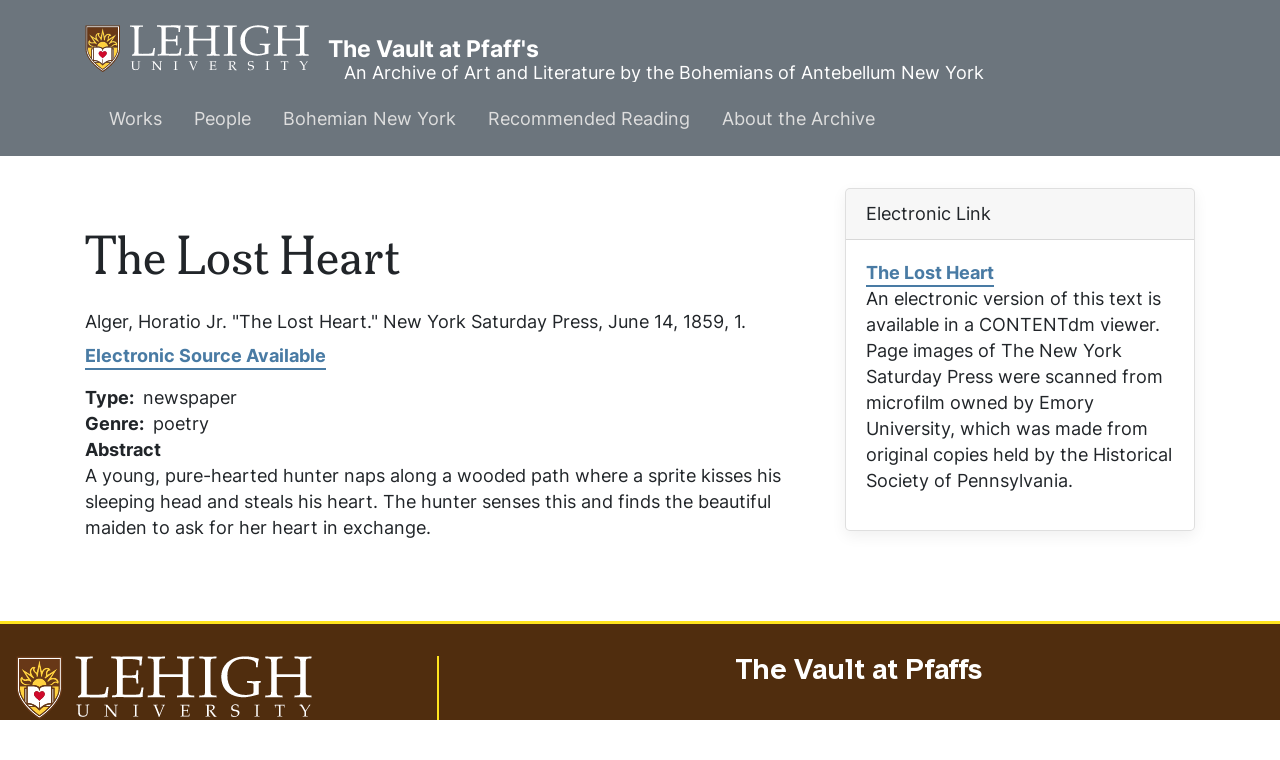

--- FILE ---
content_type: text/html; charset=UTF-8
request_url: https://pfaffs.web.lehigh.edu/node/58912
body_size: 4465
content:
<!DOCTYPE html>
<html lang="en" dir="ltr" prefix="content: http://purl.org/rss/1.0/modules/content/  dc: http://purl.org/dc/terms/  foaf: http://xmlns.com/foaf/0.1/  og: http://ogp.me/ns#  rdfs: http://www.w3.org/2000/01/rdf-schema#  schema: http://schema.org/  sioc: http://rdfs.org/sioc/ns#  sioct: http://rdfs.org/sioc/types#  skos: http://www.w3.org/2004/02/skos/core#  xsd: http://www.w3.org/2001/XMLSchema# ">
  <head>
    <link rel="preload" href="//fonts.googleapis.com/css?family=Merriweather:400,400i,700,700i|Montserrat:300,300i,400,400i,500,500i,600,600i&display=swap" as="style" crossorigin="anonymous" />
    <meta charset="utf-8" />
<noscript><style>form.antibot * :not(.antibot-message) { display: none !important; }</style>
</noscript><meta name="Generator" content="Drupal 10 (https://www.drupal.org)" />
<meta name="MobileOptimized" content="width" />
<meta name="HandheldFriendly" content="true" />
<meta name="viewport" content="width=device-width, initial-scale=1.0" />
<link rel="icon" href="/core/misc/favicon.ico" type="image/vnd.microsoft.icon" />
<link rel="canonical" href="https://pfaffs.web.lehigh.edu/node/58912" />
<link rel="shortlink" href="https://pfaffs.web.lehigh.edu/node/58912" />

      <title>The Lost Heart | The Vault at Pfaff&#039;s</title>
      <link rel="stylesheet" media="all" href="/themes/contrib/stable/css/system/components/align.module.css?t8roaf" />
<link rel="stylesheet" media="all" href="/themes/contrib/stable/css/system/components/fieldgroup.module.css?t8roaf" />
<link rel="stylesheet" media="all" href="/themes/contrib/stable/css/system/components/container-inline.module.css?t8roaf" />
<link rel="stylesheet" media="all" href="/themes/contrib/stable/css/system/components/clearfix.module.css?t8roaf" />
<link rel="stylesheet" media="all" href="/themes/contrib/stable/css/system/components/details.module.css?t8roaf" />
<link rel="stylesheet" media="all" href="/themes/contrib/stable/css/system/components/hidden.module.css?t8roaf" />
<link rel="stylesheet" media="all" href="/themes/contrib/stable/css/system/components/item-list.module.css?t8roaf" />
<link rel="stylesheet" media="all" href="/themes/contrib/stable/css/system/components/js.module.css?t8roaf" />
<link rel="stylesheet" media="all" href="/themes/contrib/stable/css/system/components/nowrap.module.css?t8roaf" />
<link rel="stylesheet" media="all" href="/themes/contrib/stable/css/system/components/position-container.module.css?t8roaf" />
<link rel="stylesheet" media="all" href="/themes/contrib/stable/css/system/components/reset-appearance.module.css?t8roaf" />
<link rel="stylesheet" media="all" href="/themes/contrib/stable/css/system/components/resize.module.css?t8roaf" />
<link rel="stylesheet" media="all" href="/themes/contrib/stable/css/system/components/system-status-counter.css?t8roaf" />
<link rel="stylesheet" media="all" href="/themes/contrib/stable/css/system/components/system-status-report-counters.css?t8roaf" />
<link rel="stylesheet" media="all" href="/themes/contrib/stable/css/system/components/system-status-report-general-info.css?t8roaf" />
<link rel="stylesheet" media="all" href="/themes/contrib/stable/css/system/components/tablesort.module.css?t8roaf" />
<link rel="stylesheet" media="all" href="/themes/contrib/stable/css/views/views.module.css?t8roaf" />
<link rel="stylesheet" media="all" href="/themes/contrib/stable/css/core/assets/vendor/normalize-css/normalize.css?t8roaf" />
<link rel="stylesheet" media="all" href="/themes/contrib/stable/css/core/normalize-fixes.css?t8roaf" />
<link rel="stylesheet" media="all" href="/themes/custom/pfaffs/css/global.css?t8roaf" />
<link rel="stylesheet" media="all" href="/themes/contrib/classy/css/components/action-links.css?t8roaf" />
<link rel="stylesheet" media="all" href="/themes/contrib/classy/css/components/breadcrumb.css?t8roaf" />
<link rel="stylesheet" media="all" href="/themes/contrib/classy/css/components/button.css?t8roaf" />
<link rel="stylesheet" media="all" href="/themes/contrib/classy/css/components/collapse-processed.css?t8roaf" />
<link rel="stylesheet" media="all" href="/themes/contrib/classy/css/components/container-inline.css?t8roaf" />
<link rel="stylesheet" media="all" href="/themes/contrib/classy/css/components/details.css?t8roaf" />
<link rel="stylesheet" media="all" href="/themes/contrib/classy/css/components/exposed-filters.css?t8roaf" />
<link rel="stylesheet" media="all" href="/themes/contrib/classy/css/components/field.css?t8roaf" />
<link rel="stylesheet" media="all" href="/themes/contrib/classy/css/components/form.css?t8roaf" />
<link rel="stylesheet" media="all" href="/themes/contrib/classy/css/components/icons.css?t8roaf" />
<link rel="stylesheet" media="all" href="/themes/contrib/classy/css/components/inline-form.css?t8roaf" />
<link rel="stylesheet" media="all" href="/themes/contrib/classy/css/components/item-list.css?t8roaf" />
<link rel="stylesheet" media="all" href="/themes/contrib/classy/css/components/link.css?t8roaf" />
<link rel="stylesheet" media="all" href="/themes/contrib/classy/css/components/links.css?t8roaf" />
<link rel="stylesheet" media="all" href="/themes/contrib/classy/css/components/menu.css?t8roaf" />
<link rel="stylesheet" media="all" href="/themes/contrib/classy/css/components/more-link.css?t8roaf" />
<link rel="stylesheet" media="all" href="/themes/contrib/classy/css/components/pager.css?t8roaf" />
<link rel="stylesheet" media="all" href="/themes/contrib/classy/css/components/tabledrag.css?t8roaf" />
<link rel="stylesheet" media="all" href="/themes/contrib/classy/css/components/tableselect.css?t8roaf" />
<link rel="stylesheet" media="all" href="/themes/contrib/classy/css/components/tablesort.css?t8roaf" />
<link rel="stylesheet" media="all" href="/themes/contrib/classy/css/components/tabs.css?t8roaf" />
<link rel="stylesheet" media="all" href="/themes/contrib/classy/css/components/textarea.css?t8roaf" />
<link rel="stylesheet" media="all" href="/themes/contrib/classy/css/components/ui-dialog.css?t8roaf" />
<link rel="stylesheet" media="all" href="/themes/contrib/classy/css/components/messages.css?t8roaf" />
<link rel="stylesheet" media="all" href="/themes/contrib/classy/css/components/node.css?t8roaf" />
<link rel="stylesheet" media="all" href="//fonts.googleapis.com/css?family=Merriweather:400,400i,700,700i|Montserrat:300,300i,400,400i,500,500i,600,600i&amp;display=swap" async />
<link rel="stylesheet" media="all" href="/libraries/wms-style-guide/public/css/global.css?t8roaf" />

        </head>
        <body class="path-node page-node-type-work">
                    <a href="#main-content" class="visually-hidden focusable skip-link">
            Skip to main content
          </a>
          
            <div class="dialog-off-canvas-main-canvas" data-off-canvas-main-canvas>
    
  <!-- HEADER-->
  <!-- HEADER -->
<header class="bg-secondary pt-3 " role="banner-brand" id="header-brand">
  <div class="container">

    <!-- branding header -->
    <div class="d-flex flex-md-column align-items-md-start">
      <div class="d-md-flex">
        <div class="d-none d-md-flex align-items-center">
          <a class="navbar-brand d-flex text-white align-items-center" href="/"><img class="text-white mr-3 logo" src="/themes/custom/pfaffs/logo.svg">The Vault at Pfaff&#039;s</a>
        </div>
        <div>
          <p class="d-flex align-items-center text-white h-100 pl-md-3 text-center text-md-left slogan">An Archive of Art and Literature by the Bohemians of Antebellum New York</p>
        </div>
      </div>
    </div>
    <!-- branding header -->

  </div>
</header>
<header class="d-print-none" role="header-menu" id="header-menu">
  <nav role="main-navigation" class="navbar navbar-dark navbar-expand-md bg-secondary px-0 px-md-3 mb-2 mb-md-0">
    <div class="container">

      <!-- Sticky bar logo -->
      <div class="ml-3 ml-md-0">
        <a class="navbar-brand mr-2 d-flex align-items-center py-0" href="/"><img class="navbar-brand mr-2 hide-logo logo" src="/themes/custom/pfaffs/logo.svg"/>
          <span class="d-md-none">The Vault at Pfaff&#039;s</span></a>
      </div>
      <!-- Sticky bar logo -->

      <!-- button collapse -->
      <button data-toggle="collapse" class="navbar-toggler ml-auto mr-3 mr-sm-0" data-target="#navigation-container">
        <span class="sr-only">Toggle navigation</span>
        <span class="navbar-toggler-icon"></span>
      </button>
      <!-- button collapse -->

      <!-- navbar collapse / mobile Menu -->
      <div class="collapse navbar-collapse position-relative justify-content-between" id="navigation-container">

        <!-- nav_main -->
        <div id="menu-main" class="search-effect">
            <div class="region container pl-0 pr-0 region-nav-main">
    <nav role="navigation" aria-labelledby="block-pfaffs-mainmenu-menu" id="block-pfaffs-mainmenu" class="block block-menu navigation menu--main">
            
  <h2 class="visually-hidden" id="block-pfaffs-mainmenu-menu">Main menu</h2>
  

        
                    <ul class="nav navbar-nav mt-2 mt-md-0">
                                      <li class="nav-item dropdown">
                          <a href="/works" class="nav-item nav-link dropdown-toggle" data-toggle="dropdown" data-drupal-link-system-path="node/38086">Works</a>
                            <div class="dropdown-menu animate slideIn">
                            <a href="/works" class="dropdown-item" data-drupal-link-system-path="node/38086">Works Home</a>
                                      <a href="/works/search" class="dropdown-item" data-drupal-link-system-path="works/search">Search</a>
                                      <a href="/node/38104" class="dropdown-item" data-drupal-link-system-path="node/38104">Artwork</a>
                                      <a href="/node/38105" class="dropdown-item" data-drupal-link-system-path="node/38105">Books</a>
                                      <a href="/node/38106" class="dropdown-item" data-drupal-link-system-path="node/38106">Periodicals</a>
                                      <a href="/node/38107" class="dropdown-item" data-drupal-link-system-path="node/38107">Theater</a>
                                      <a href="/node/38108" class="dropdown-item" data-drupal-link-system-path="node/38108">Manuscripts</a>
                        </div>
      
                      </li>
                                      <li class="nav-item dropdown">
                          <a href="/node/38087" class="nav-item nav-link dropdown-toggle" data-toggle="dropdown" data-drupal-link-system-path="node/38087">People</a>
                            <div class="dropdown-menu animate slideIn">
                            <a href="/node/38087" class="dropdown-item" data-drupal-link-system-path="node/38087">People Home</a>
                                      <a href="/individuals" class="dropdown-item" data-drupal-link-system-path="individuals">Individuals</a>
                                      <a href="/groups" class="dropdown-item" data-drupal-link-system-path="groups">Groups</a>
                                      <a href="/relationships" class="dropdown-item" data-drupal-link-system-path="relationships">Relationships</a>
                        </div>
      
                      </li>
                                      <li class="nav-item dropdown">
                          <a href="/node/38088" class="nav-item nav-link dropdown-toggle" data-toggle="dropdown" data-drupal-link-system-path="node/38088">Bohemian New York</a>
                            <div class="dropdown-menu animate slideIn">
                            <a href="/node/38088" class="dropdown-item" data-drupal-link-system-path="node/38088">Bohemian New York Home</a>
                                      <a href="/node/38096" class="dropdown-item" data-drupal-link-system-path="node/38096">Timeline</a>
                                      <a href="/node/38097" class="dropdown-item" data-drupal-link-system-path="node/38097">Maps</a>
                                      <a href="/node/38098" class="dropdown-item" data-drupal-link-system-path="node/38098">History of Pfaff&#039;s</a>
                        </div>
      
                      </li>
                                      <li class="nav-item dropdown">
                          <a href="/node/38089" class="nav-item nav-link dropdown-toggle" data-toggle="dropdown" data-drupal-link-system-path="node/38089">Recommended Reading</a>
                            <div class="dropdown-menu animate slideIn">
                            <a href="/node/38089" class="dropdown-item" data-drupal-link-system-path="node/38089">Whitman among the Bohemians and other recent books</a>
                        </div>
      
                      </li>
                                      <li class="nav-item dropdown">
                          <a href="/node/38090" class="nav-item nav-link dropdown-toggle" data-toggle="dropdown" data-drupal-link-system-path="node/38090">About the Archive</a>
                            <div class="dropdown-menu animate slideIn">
                            <a href="/node/38090" class="dropdown-item" data-drupal-link-system-path="node/38090">About</a>
                                      <a href="/node/38091" class="dropdown-item" data-drupal-link-system-path="node/38091">Staff</a>
                                      <a href="/node/38092" class="dropdown-item" data-drupal-link-system-path="node/38092">Support</a>
                                      <a href="/node/38093" class="dropdown-item" data-drupal-link-system-path="node/38093">Editorial Policy</a>
                                      <a href="/node/38094" class="dropdown-item" data-drupal-link-system-path="node/38094">Conditions of Use</a>
                        </div>
      
                      </li>
              </ul>
      



  </nav>

  </div>

        </div>
        <!-- nav_main -->

        <!-- nav_additional -->
        <div id="menu-add">
          
        </div>
        <!-- nav_additional -->

      </div>
      <!-- navbar collapse / mobile Menu -->

    </div>
  </nav>
</header>
<!-- HEADER -->
  <!-- HEADER-->

<!-- MAIN -->
<main role="main " class="d-print-block">
  <a id="main-content" tabindex="-1"></a>
    <div class="container">
    <div class="row">
      <div class="col-md-8 col-print-12">
        <!-- CONTENT BEFORE -->
                  <aside class="mt-2 mt-md-3" id="content-before">
              <div class="region region-content-before">
    <div data-drupal-messages-fallback class="hidden"></div>

  </div>

          </aside>
                <!-- CONTENT BEFORE -->

        <!-- MAIN CONTENT -->
        <section class="py-2 py-md-3" id="page-content">
            <div class="region region-content">
      <div id="block-pfaffs-pagetitle" class="block block-core block-page-title-block">
        <div class="card-body">
          
  <h1 class="page-title">The Lost Heart</h1>


        </div>
</div>

<article data-history-node-id="58912" about="/node/58912" class="node node--type-work node--view-mode-full">

  
    

  
  <div class="node__content">
    Alger, Horatio Jr. "The Lost Heart." <em>New York Saturday Press</em>, June 14, 1859, 1.<div class="mt-2 mb-3"><a href="http://digital.lib.lehigh.edu/pfaffs/spr/206/163/25/40/360/">Electronic Source Available</a></div>
  <div class="field field--name-field-work-type field--type-list-string field--label-inline clearfix">
    <div class="field__label">Type</div>
              <div class="field__item">newspaper</div>
          </div>

  <div class="field field--name-field-work-genre field--type-list-string field--label-inline clearfix">
    <div class="field__label">Genre</div>
          <div class="field__items">
              <div class="field__item">poetry</div>
              </div>
      </div>

  <div class="clearfix text-formatted field field--name-field-work-description field--type-text-long field--label-above">
    <div class="field__label">Abstract</div>
              <div class="field__item"><p>A young, pure-hearted hunter naps along a wooded path where a sprite kisses his sleeping head and steals his heart.  The hunter senses this and finds the beautiful maiden to ask for her heart in exchange. </p>
</div>
          </div>

  </div>

</article>

  </div>

        </section>
        <!-- MAIN CONTENT -->
      </div>

            <!-- ASIDE CONTENT -->
      <div class="col-md-4 mb-4 d-print-none">
        <aside class="my-3" id="content-aside">
          <div>
              <div class="region region-sidebar-left">
      <div class="views-element-container block block-views block-views-blockelectronic-link-block-1 card mb-3" id="block-pfaffs-views-block-electronic-link-block-1">
          <div class="card-header">
        Electronic Link
      </div>
        <div class="card-body">
          <div><div class="view view-electronic-link view-id-electronic_link view-display-id-block_1 js-view-dom-id-93d6e78d3f95b4d2b63fe57bf6543cd7ed0cef6afde239259f4b3fee35a4be29">
  
    
      
      <div class="view-content">
          <div class="views-row"><div class="views-field views-field-title-1"><span class="field-content"><a href="http://digital.lib.lehigh.edu/pfaffs/spr/206/163/25/40/360/
">The Lost Heart</a></span></div><div class="views-field views-field-field-e-source-description"><div class="field-content"><p>An electronic version of this text is available in a CONTENTdm viewer. Page images of <cite>The New York Saturday Press</cite> were scanned from microfilm owned by Emory University, which was made from original copies held by the Historical Society of Pennsylvania.</p>
</div></div><div class="views-field views-field-field-e-source-logo"><div class="field-content"></div></div></div>

    </div>
  
          </div>
</div>

        </div>
</div>

  </div>

          </div>
        </aside>
      </div>
      <!-- ASIDE CONTENT -->
          </div>
        <div class="row">
      <div class="col-12 col-print-12">
        <section id="content-after" class="py-2 py-md-3" id="page-content">
            <div class="region region-content-after">
    
  </div>

        </section>
      </div>
    </div>
      </div>
</main>
<!-- MAIN -->

<!-- FOOTER -->
<!-- FOOTER -->
<footer id="site_footer">
  <div class="footer_wrapper">
    <div class="row">
              
            <!-- region for footer-main -->
              
  <section class="region region-footer-site department_footer">
    

<div id="block-pfaffs-sitefooter" class="block block-block-content block-block-contentfe058e45-c095-4935-ac55-1a23034121be">
  
  

  
    
    <h2>The Vault at Pfaffs</h2>
    <ul class="social-media">
      
      
    </ul>

    <ul class="contact-info">
                            <li>
                  <i class="far fa-map-marker-alt"></i>
          <span class="sr-only">Address</span>
          <address><p class="address" translate="no"><span class="organization"> Edward Whitley</span><br>
<span class="country">United States</span></p></address>
              </li>
                  <li>
        <a href="mailto:whitley@lehigh.edu">
          <i class="far fa-envelope"></i>
          <span class="sr-only">Email address</span>
          whitley@lehigh.edu
        </a>
      </li>
                </ul>

                      
  
</div>
<nav role="navigation" aria-labelledby="block-pfaffs-usermenu-menu" id="block-pfaffs-usermenu" class="block block-menu navigation menu--account">
            
  <h2 class="visually-hidden" id="block-pfaffs-usermenu-menu">User menu</h2>
  

        
              <ul class="menu-account mb-0 pl-0">
                                  <li class="menu-item btn btn-link p-0">
            <a href="/user/login" data-drupal-link-system-path="user/login">Log in</a>
                      </li>
              </ul>
      


  </nav>

  </section>

            <!-- endregion for footer-main -->

      <!-- region for footer-group -->
              
            <!-- endregion for footer-group -->
    </div>
  </div>
</footer>

<!-- FOOTER -->


<!-- MODAL CONTAINER -->
<!-- MODAL CONTAINER -->
<!-- FOOTER -->

  </div>

          
          <script type="application/json" data-drupal-selector="drupal-settings-json">{"path":{"baseUrl":"\/","pathPrefix":"","currentPath":"node\/58912","currentPathIsAdmin":false,"isFront":false,"currentLanguage":"en"},"pluralDelimiter":"\u0003","suppressDeprecationErrors":true,"user":{"uid":0,"permissionsHash":"c7221f31c2e4f1361b8df3b6f4e65466d3eba5500edca348013ff6fb80803f1d"}}</script>
<script src="/core/assets/vendor/jquery/jquery.min.js?v=3.7.1"></script>
<script src="/core/assets/vendor/once/once.min.js?v=1.0.1"></script>
<script src="/core/misc/drupalSettingsLoader.js?v=10.6.2"></script>
<script src="/core/misc/drupal.js?v=10.6.2"></script>
<script src="/core/misc/drupal.init.js?v=10.6.2"></script>
<script src="//cdn.jsdelivr.net/npm/bootstrap@4.6.1/dist/js/bootstrap.bundle.min.js"></script>
<script src="/themes/custom/pfaffs/js/global.js?t8roaf"></script>
<script src="/libraries/wms-style-guide/public/files/lehigh_university_footer-clutch.js?t8roaf"></script>
</body>
        </html>
